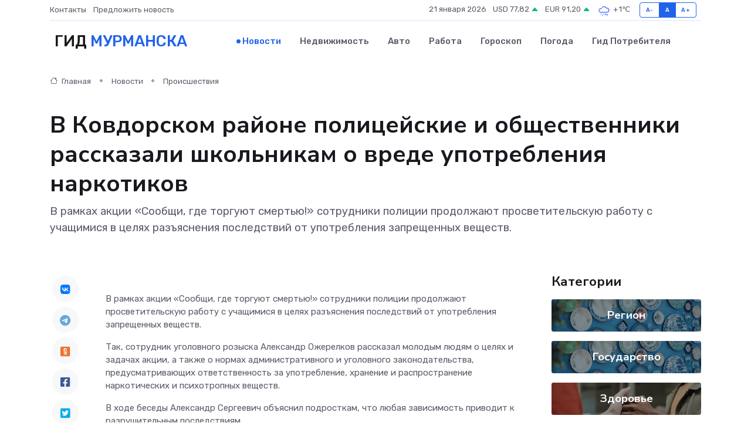

--- FILE ---
content_type: text/html; charset=UTF-8
request_url: https://murmansk-city.ru/news/proisshestviya/v-kovdorskom-rayone-policeyskie-i-obschestvenniki-rasskazali-shkolnikam-o-vrede-upotrebleniya-narkotikov.htm
body_size: 9589
content:
<!DOCTYPE html>
<html lang="ru">
<head>
	<meta charset="utf-8">
	<meta name="csrf-token" content="PxNTgQdOUcSC3tEyvAyWKB2xxtisZ3PTRrw1Z7Tt">
    <meta http-equiv="X-UA-Compatible" content="IE=edge">
    <meta name="viewport" content="width=device-width, initial-scale=1">
    <title>В Ковдорском районе полицейские и общественники рассказали школьникам о вреде употребления наркотиков - новости Мурманска</title>
    <meta name="description" property="description" content="В рамках акции «Сообщи, где торгуют смертью!» сотрудники полиции продолжают просветительскую работу с учащимися в целях разъяснения последствий от употребления запрещенных веществ.">
    
    <meta property="fb:pages" content="105958871990207" />
    <link rel="shortcut icon" type="image/x-icon" href="https://murmansk-city.ru/favicon.svg">
    <link rel="canonical" href="https://murmansk-city.ru/news/proisshestviya/v-kovdorskom-rayone-policeyskie-i-obschestvenniki-rasskazali-shkolnikam-o-vrede-upotrebleniya-narkotikov.htm">
    <link rel="preconnect" href="https://fonts.gstatic.com">
    <link rel="dns-prefetch" href="https://fonts.googleapis.com">
    <link rel="dns-prefetch" href="https://pagead2.googlesyndication.com">
    <link rel="dns-prefetch" href="https://res.cloudinary.com">
    <link href="https://fonts.googleapis.com/css2?family=Nunito+Sans:wght@400;700&family=Rubik:wght@400;500;700&display=swap" rel="stylesheet">
    <link rel="stylesheet" type="text/css" href="https://murmansk-city.ru/assets/font-awesome/css/all.min.css">
    <link rel="stylesheet" type="text/css" href="https://murmansk-city.ru/assets/bootstrap-icons/bootstrap-icons.css">
    <link rel="stylesheet" type="text/css" href="https://murmansk-city.ru/assets/tiny-slider/tiny-slider.css">
    <link rel="stylesheet" type="text/css" href="https://murmansk-city.ru/assets/glightbox/css/glightbox.min.css">
    <link rel="stylesheet" type="text/css" href="https://murmansk-city.ru/assets/plyr/plyr.css">
    <link id="style-switch" rel="stylesheet" type="text/css" href="https://murmansk-city.ru/assets/css/style.css">
    <link rel="stylesheet" type="text/css" href="https://murmansk-city.ru/assets/css/style2.css">

    <meta name="twitter:card" content="summary">
    <meta name="twitter:site" content="@mysite">
    <meta name="twitter:title" content="В Ковдорском районе полицейские и общественники рассказали школьникам о вреде употребления наркотиков - новости Мурманска">
    <meta name="twitter:description" content="В рамках акции «Сообщи, где торгуют смертью!» сотрудники полиции продолжают просветительскую работу с учащимися в целях разъяснения последствий от употребления запрещенных веществ.">
    <meta name="twitter:creator" content="@mysite">
    <meta name="twitter:image:src" content="https://murmansk-city.ru/images/logo.gif">
    <meta name="twitter:domain" content="murmansk-city.ru">
    <meta name="twitter:card" content="summary_large_image" /><meta name="twitter:image" content="https://murmansk-city.ru/images/logo.gif">

    <meta property="og:url" content="http://murmansk-city.ru/news/proisshestviya/v-kovdorskom-rayone-policeyskie-i-obschestvenniki-rasskazali-shkolnikam-o-vrede-upotrebleniya-narkotikov.htm">
    <meta property="og:title" content="В Ковдорском районе полицейские и общественники рассказали школьникам о вреде употребления наркотиков - новости Мурманска">
    <meta property="og:description" content="В рамках акции «Сообщи, где торгуют смертью!» сотрудники полиции продолжают просветительскую работу с учащимися в целях разъяснения последствий от употребления запрещенных веществ.">
    <meta property="og:type" content="website">
    <meta property="og:image" content="https://murmansk-city.ru/images/logo.gif">
    <meta property="og:locale" content="ru_RU">
    <meta property="og:site_name" content="Гид Мурманска">
    

    <link rel="image_src" href="https://murmansk-city.ru/images/logo.gif" />

    <link rel="alternate" type="application/rss+xml" href="https://murmansk-city.ru/feed" title="Мурманск: гид, новости, афиша">
        <script async src="https://pagead2.googlesyndication.com/pagead/js/adsbygoogle.js"></script>
    <script>
        (adsbygoogle = window.adsbygoogle || []).push({
            google_ad_client: "ca-pub-0899253526956684",
            enable_page_level_ads: true
        });
    </script>
        
    
    
    
    <script>if (window.top !== window.self) window.top.location.replace(window.self.location.href);</script>
    <script>if(self != top) { top.location=document.location;}</script>

<!-- Google tag (gtag.js) -->
<script async src="https://www.googletagmanager.com/gtag/js?id=G-71VQP5FD0J"></script>
<script>
  window.dataLayer = window.dataLayer || [];
  function gtag(){dataLayer.push(arguments);}
  gtag('js', new Date());

  gtag('config', 'G-71VQP5FD0J');
</script>
</head>
<body>
<script type="text/javascript" > (function(m,e,t,r,i,k,a){m[i]=m[i]||function(){(m[i].a=m[i].a||[]).push(arguments)}; m[i].l=1*new Date();k=e.createElement(t),a=e.getElementsByTagName(t)[0],k.async=1,k.src=r,a.parentNode.insertBefore(k,a)}) (window, document, "script", "https://mc.yandex.ru/metrika/tag.js", "ym"); ym(54009394, "init", {}); ym(86840228, "init", { clickmap:true, trackLinks:true, accurateTrackBounce:true, webvisor:true });</script> <noscript><div><img src="https://mc.yandex.ru/watch/54009394" style="position:absolute; left:-9999px;" alt="" /><img src="https://mc.yandex.ru/watch/86840228" style="position:absolute; left:-9999px;" alt="" /></div></noscript>
<script type="text/javascript">
    new Image().src = "//counter.yadro.ru/hit?r"+escape(document.referrer)+((typeof(screen)=="undefined")?"":";s"+screen.width+"*"+screen.height+"*"+(screen.colorDepth?screen.colorDepth:screen.pixelDepth))+";u"+escape(document.URL)+";h"+escape(document.title.substring(0,150))+";"+Math.random();
</script>
<!-- Rating@Mail.ru counter -->
<script type="text/javascript">
var _tmr = window._tmr || (window._tmr = []);
_tmr.push({id: "3138453", type: "pageView", start: (new Date()).getTime()});
(function (d, w, id) {
  if (d.getElementById(id)) return;
  var ts = d.createElement("script"); ts.type = "text/javascript"; ts.async = true; ts.id = id;
  ts.src = "https://top-fwz1.mail.ru/js/code.js";
  var f = function () {var s = d.getElementsByTagName("script")[0]; s.parentNode.insertBefore(ts, s);};
  if (w.opera == "[object Opera]") { d.addEventListener("DOMContentLoaded", f, false); } else { f(); }
})(document, window, "topmailru-code");
</script><noscript><div>
<img src="https://top-fwz1.mail.ru/counter?id=3138453;js=na" style="border:0;position:absolute;left:-9999px;" alt="Top.Mail.Ru" />
</div></noscript>
<!-- //Rating@Mail.ru counter -->

<header class="navbar-light navbar-sticky header-static">
    <div class="navbar-top d-none d-lg-block small">
        <div class="container">
            <div class="d-md-flex justify-content-between align-items-center my-1">
                <!-- Top bar left -->
                <ul class="nav">
                    <li class="nav-item">
                        <a class="nav-link ps-0" href="https://murmansk-city.ru/contacts">Контакты</a>
                    </li>
                    <li class="nav-item">
                        <a class="nav-link ps-0" href="https://murmansk-city.ru/sendnews">Предложить новость</a>
                    </li>
                    
                </ul>
                <!-- Top bar right -->
                <div class="d-flex align-items-center">
                    
                    <ul class="list-inline mb-0 text-center text-sm-end me-3">
						<li class="list-inline-item">
							<span>21 января 2026</span>
						</li>
                        <li class="list-inline-item">
                            <a class="nav-link px-0" href="https://murmansk-city.ru/currency">
                                <span>USD 77,82 <i class="bi bi-caret-up-fill text-success"></i></span>
                            </a>
						</li>
                        <li class="list-inline-item">
                            <a class="nav-link px-0" href="https://murmansk-city.ru/currency">
                                <span>EUR 91,20 <i class="bi bi-caret-up-fill text-success"></i></span>
                            </a>
						</li>
						<li class="list-inline-item">
                            <a class="nav-link px-0" href="https://murmansk-city.ru/pogoda">
                                <svg xmlns="http://www.w3.org/2000/svg" width="25" height="25" viewBox="0 0 30 30"><path d="M21.401 27l1.445-2.168a.5.5 0 0 0-.138-.693l-.416-.278a.5.5 0 0 0-.694.139l-1.445 2.168a.5.5 0 0 0 .14.693l.415.278a.5.5 0 0 0 .693-.139m-3-1l1.445-2.168a.5.5 0 0 0-.138-.693l-.416-.278a.5.5 0 0 0-.694.139l-1.445 2.168a.5.5 0 0 0 .14.693l.415.278a.5.5 0 0 0 .693-.139m-6.4 0A1 1 0 1 0 12 28a1 1 0 0 0 0-2m3-3a1 1 0 1 0 0 2 1 1 0 0 0 0-2m-5 1a1 1 0 1 1-2 0 1 1 0 0 1 2 0zM0 0v30V0zm30 0v30V0zm-4.964 13.066a4.948 4.948 0 0 1 0 5.868A4.99 4.99 0 0 1 20.99 21H8.507a4.49 4.49 0 0 1-3.64-1.86 4.458 4.458 0 0 1 0-5.281A4.491 4.491 0 0 1 8.506 12c.686 0 1.37.159 1.996.473a.5.5 0 0 1 .16.766l-.33.399a.502.502 0 0 1-.598.132 2.976 2.976 0 0 0-3.346.608 3.007 3.007 0 0 0 .334 4.532c.527.396 1.177.59 1.836.59H20.94a3.54 3.54 0 0 0 2.163-.711 3.497 3.497 0 0 0 1.358-3.206 3.45 3.45 0 0 0-.706-1.727A3.486 3.486 0 0 0 20.99 12.5c-.07 0-.138.016-.208.02-.328.02-.645.085-.947.192a.496.496 0 0 1-.63-.287 4.637 4.637 0 0 0-.445-.874 4.495 4.495 0 0 0-.584-.733A4.461 4.461 0 0 0 14.998 9.5a4.46 4.46 0 0 0-3.177 1.318 2.326 2.326 0 0 0-.135.147.5.5 0 0 1-.592.131 5.78 5.78 0 0 0-.453-.19.5.5 0 0 1-.21-.79A5.97 5.97 0 0 1 14.998 8a5.97 5.97 0 0 1 4.237 1.757c.398.399.704.85.966 1.319.262-.042.525-.076.79-.076a4.99 4.99 0 0 1 4.045 2.066zM0 0v30V0zm30 0v30V0z" fill="#315EFB" fill-rule="evenodd"></path></svg>
                                <span>+1&#8451;</span>
                            </a>
						</li>
					</ul>

                    <!-- Font size accessibility START -->
                    <div class="btn-group me-2" role="group" aria-label="font size changer">
                        <input type="radio" class="btn-check" name="fntradio" id="font-sm">
                        <label class="btn btn-xs btn-outline-primary mb-0" for="font-sm">A-</label>

                        <input type="radio" class="btn-check" name="fntradio" id="font-default" checked>
                        <label class="btn btn-xs btn-outline-primary mb-0" for="font-default">A</label>

                        <input type="radio" class="btn-check" name="fntradio" id="font-lg">
                        <label class="btn btn-xs btn-outline-primary mb-0" for="font-lg">A+</label>
                    </div>

                    
                </div>
            </div>
            <!-- Divider -->
            <div class="border-bottom border-2 border-primary opacity-1"></div>
        </div>
    </div>

    <!-- Logo Nav START -->
    <nav class="navbar navbar-expand-lg">
        <div class="container">
            <!-- Logo START -->
            <a class="navbar-brand" href="https://murmansk-city.ru" style="text-align: end;">
                
                			<span class="ms-2 fs-3 text-uppercase fw-normal">Гид <span style="color: #2163e8;">Мурманска</span></span>
                            </a>
            <!-- Logo END -->

            <!-- Responsive navbar toggler -->
            <button class="navbar-toggler ms-auto" type="button" data-bs-toggle="collapse"
                data-bs-target="#navbarCollapse" aria-controls="navbarCollapse" aria-expanded="false"
                aria-label="Toggle navigation">
                <span class="text-body h6 d-none d-sm-inline-block">Menu</span>
                <span class="navbar-toggler-icon"></span>
            </button>

            <!-- Main navbar START -->
            <div class="collapse navbar-collapse" id="navbarCollapse">
                <ul class="navbar-nav navbar-nav-scroll mx-auto">
                                        <li class="nav-item"> <a class="nav-link active" href="https://murmansk-city.ru/news">Новости</a></li>
                                        <li class="nav-item"> <a class="nav-link" href="https://murmansk-city.ru/realty">Недвижимость</a></li>
                                        <li class="nav-item"> <a class="nav-link" href="https://murmansk-city.ru/auto">Авто</a></li>
                                        <li class="nav-item"> <a class="nav-link" href="https://murmansk-city.ru/job">Работа</a></li>
                                        <li class="nav-item"> <a class="nav-link" href="https://murmansk-city.ru/horoscope">Гороскоп</a></li>
                                        <li class="nav-item"> <a class="nav-link" href="https://murmansk-city.ru/pogoda">Погода</a></li>
                                        <li class="nav-item"> <a class="nav-link" href="https://murmansk-city.ru/poleznoe">Гид потребителя</a></li>
                                    </ul>
            </div>
            <!-- Main navbar END -->

            
        </div>
    </nav>
    <!-- Logo Nav END -->
</header>
    <main>
        <!-- =======================
                Main content START -->
        <section class="pt-3 pb-lg-5">
            <div class="container" data-sticky-container>
                <div class="row">
                    <!-- Main Post START -->
                    <div class="col-lg-9">
                        <!-- Categorie Detail START -->
                        <div class="mb-4">
							<nav aria-label="breadcrumb" itemscope itemtype="http://schema.org/BreadcrumbList">
								<ol class="breadcrumb breadcrumb-dots">
									<li class="breadcrumb-item" itemprop="itemListElement" itemscope itemtype="http://schema.org/ListItem">
										<meta itemprop="name" content="Гид Мурманска">
										<meta itemprop="position" content="1">
										<meta itemprop="item" content="https://murmansk-city.ru">
										<a itemprop="url" href="https://murmansk-city.ru">
										<i class="bi bi-house me-1"></i> Главная
										</a>
									</li>
									<li class="breadcrumb-item" itemprop="itemListElement" itemscope itemtype="http://schema.org/ListItem">
										<meta itemprop="name" content="Новости">
										<meta itemprop="position" content="2">
										<meta itemprop="item" content="https://murmansk-city.ru/news">
										<a itemprop="url" href="https://murmansk-city.ru/news"> Новости</a>
									</li>
									<li class="breadcrumb-item" aria-current="page" itemprop="itemListElement" itemscope itemtype="http://schema.org/ListItem">
										<meta itemprop="name" content="Происшествия">
										<meta itemprop="position" content="3">
										<meta itemprop="item" content="https://murmansk-city.ru/news/proisshestviya">
										<a itemprop="url" href="https://murmansk-city.ru/news/proisshestviya"> Происшествия</a>
									</li>
									<li aria-current="page" itemprop="itemListElement" itemscope itemtype="http://schema.org/ListItem">
									<meta itemprop="name" content="В Ковдорском районе полицейские и общественники рассказали школьникам о вреде употребления наркотиков">
									<meta itemprop="position" content="4" />
									<meta itemprop="item" content="https://murmansk-city.ru/news/proisshestviya/v-kovdorskom-rayone-policeyskie-i-obschestvenniki-rasskazali-shkolnikam-o-vrede-upotrebleniya-narkotikov.htm">
									</li>
								</ol>
							</nav>
						
                        </div>
                    </div>
                </div>
                <div class="row align-items-center">
                                                        <!-- Content -->
                    <div class="col-md-12 mt-4 mt-md-0">
                                            <h1 class="display-6">В Ковдорском районе полицейские и общественники рассказали школьникам о вреде употребления наркотиков</h1>
                        <p class="lead">В рамках акции «Сообщи, где торгуют смертью!» сотрудники полиции продолжают просветительскую работу с учащимися в целях разъяснения последствий от употребления запрещенных веществ.</p>
                    </div>
				                                    </div>
            </div>
        </section>
        <!-- =======================
        Main START -->
        <section class="pt-0">
            <div class="container position-relative" data-sticky-container>
                <div class="row">
                    <!-- Left sidebar START -->
                    <div class="col-md-1">
                        <div class="text-start text-lg-center mb-5" data-sticky data-margin-top="80" data-sticky-for="767">
                            <style>
                                .fa-vk::before {
                                    color: #07f;
                                }
                                .fa-telegram::before {
                                    color: #64a9dc;
                                }
                                .fa-facebook-square::before {
                                    color: #3b5998;
                                }
                                .fa-odnoklassniki-square::before {
                                    color: #eb722e;
                                }
                                .fa-twitter-square::before {
                                    color: #00aced;
                                }
                                .fa-whatsapp::before {
                                    color: #65bc54;
                                }
                                .fa-viber::before {
                                    color: #7b519d;
                                }
                                .fa-moimir svg {
                                    background-color: #168de2;
                                    height: 18px;
                                    width: 18px;
                                    background-size: 18px 18px;
                                    border-radius: 4px;
                                    margin-bottom: 2px;
                                }
                            </style>
                            <ul class="nav text-white-force">
                                <li class="nav-item">
                                    <a class="nav-link icon-md rounded-circle m-1 p-0 fs-5 bg-light" href="https://vk.com/share.php?url=https://murmansk-city.ru/news/proisshestviya/v-kovdorskom-rayone-policeyskie-i-obschestvenniki-rasskazali-shkolnikam-o-vrede-upotrebleniya-narkotikov.htm&title=В Ковдорском районе полицейские и общественники рассказали школьникам о вреде употребления наркотиков - новости Мурманска&utm_source=share" rel="nofollow" target="_blank">
                                        <i class="fab fa-vk align-middle text-body"></i>
                                    </a>
                                </li>
                                <li class="nav-item">
                                    <a class="nav-link icon-md rounded-circle m-1 p-0 fs-5 bg-light" href="https://t.me/share/url?url=https://murmansk-city.ru/news/proisshestviya/v-kovdorskom-rayone-policeyskie-i-obschestvenniki-rasskazali-shkolnikam-o-vrede-upotrebleniya-narkotikov.htm&text=В Ковдорском районе полицейские и общественники рассказали школьникам о вреде употребления наркотиков - новости Мурманска&utm_source=share" rel="nofollow" target="_blank">
                                        <i class="fab fa-telegram align-middle text-body"></i>
                                    </a>
                                </li>
                                <li class="nav-item">
                                    <a class="nav-link icon-md rounded-circle m-1 p-0 fs-5 bg-light" href="https://connect.ok.ru/offer?url=https://murmansk-city.ru/news/proisshestviya/v-kovdorskom-rayone-policeyskie-i-obschestvenniki-rasskazali-shkolnikam-o-vrede-upotrebleniya-narkotikov.htm&title=В Ковдорском районе полицейские и общественники рассказали школьникам о вреде употребления наркотиков - новости Мурманска&utm_source=share" rel="nofollow" target="_blank">
                                        <i class="fab fa-odnoklassniki-square align-middle text-body"></i>
                                    </a>
                                </li>
                                <li class="nav-item">
                                    <a class="nav-link icon-md rounded-circle m-1 p-0 fs-5 bg-light" href="https://www.facebook.com/sharer.php?src=sp&u=https://murmansk-city.ru/news/proisshestviya/v-kovdorskom-rayone-policeyskie-i-obschestvenniki-rasskazali-shkolnikam-o-vrede-upotrebleniya-narkotikov.htm&title=В Ковдорском районе полицейские и общественники рассказали школьникам о вреде употребления наркотиков - новости Мурманска&utm_source=share" rel="nofollow" target="_blank">
                                        <i class="fab fa-facebook-square align-middle text-body"></i>
                                    </a>
                                </li>
                                <li class="nav-item">
                                    <a class="nav-link icon-md rounded-circle m-1 p-0 fs-5 bg-light" href="https://twitter.com/intent/tweet?text=В Ковдорском районе полицейские и общественники рассказали школьникам о вреде употребления наркотиков - новости Мурманска&url=https://murmansk-city.ru/news/proisshestviya/v-kovdorskom-rayone-policeyskie-i-obschestvenniki-rasskazali-shkolnikam-o-vrede-upotrebleniya-narkotikov.htm&utm_source=share" rel="nofollow" target="_blank">
                                        <i class="fab fa-twitter-square align-middle text-body"></i>
                                    </a>
                                </li>
                                <li class="nav-item">
                                    <a class="nav-link icon-md rounded-circle m-1 p-0 fs-5 bg-light" href="https://api.whatsapp.com/send?text=В Ковдорском районе полицейские и общественники рассказали школьникам о вреде употребления наркотиков - новости Мурманска https://murmansk-city.ru/news/proisshestviya/v-kovdorskom-rayone-policeyskie-i-obschestvenniki-rasskazali-shkolnikam-o-vrede-upotrebleniya-narkotikov.htm&utm_source=share" rel="nofollow" target="_blank">
                                        <i class="fab fa-whatsapp align-middle text-body"></i>
                                    </a>
                                </li>
                                <li class="nav-item">
                                    <a class="nav-link icon-md rounded-circle m-1 p-0 fs-5 bg-light" href="viber://forward?text=В Ковдорском районе полицейские и общественники рассказали школьникам о вреде употребления наркотиков - новости Мурманска https://murmansk-city.ru/news/proisshestviya/v-kovdorskom-rayone-policeyskie-i-obschestvenniki-rasskazali-shkolnikam-o-vrede-upotrebleniya-narkotikov.htm&utm_source=share" rel="nofollow" target="_blank">
                                        <i class="fab fa-viber align-middle text-body"></i>
                                    </a>
                                </li>
                                <li class="nav-item">
                                    <a class="nav-link icon-md rounded-circle m-1 p-0 fs-5 bg-light" href="https://connect.mail.ru/share?url=https://murmansk-city.ru/news/proisshestviya/v-kovdorskom-rayone-policeyskie-i-obschestvenniki-rasskazali-shkolnikam-o-vrede-upotrebleniya-narkotikov.htm&title=В Ковдорском районе полицейские и общественники рассказали школьникам о вреде употребления наркотиков - новости Мурманска&utm_source=share" rel="nofollow" target="_blank">
                                        <i class="fab fa-moimir align-middle text-body"><svg viewBox='0 0 24 24' xmlns='http://www.w3.org/2000/svg'><path d='M8.889 9.667a1.333 1.333 0 100-2.667 1.333 1.333 0 000 2.667zm6.222 0a1.333 1.333 0 100-2.667 1.333 1.333 0 000 2.667zm4.77 6.108l-1.802-3.028a.879.879 0 00-1.188-.307.843.843 0 00-.313 1.166l.214.36a6.71 6.71 0 01-4.795 1.996 6.711 6.711 0 01-4.792-1.992l.217-.364a.844.844 0 00-.313-1.166.878.878 0 00-1.189.307l-1.8 3.028a.844.844 0 00.312 1.166.88.88 0 001.189-.307l.683-1.147a8.466 8.466 0 005.694 2.18 8.463 8.463 0 005.698-2.184l.685 1.151a.873.873 0 001.189.307.844.844 0 00.312-1.166z' fill='#FFF' fill-rule='evenodd'/></svg></i>
                                    </a>
                                </li>
                                
                            </ul>
                        </div>
                    </div>
                    <!-- Left sidebar END -->

                    <!-- Main Content START -->
                    <div class="col-md-10 col-lg-8 mb-5">
                        <div class="mb-4">
                                                    </div>
                        <div itemscope itemtype="http://schema.org/NewsArticle">
                            <meta itemprop="headline" content="В Ковдорском районе полицейские и общественники рассказали школьникам о вреде употребления наркотиков">
                            <meta itemprop="identifier" content="https://murmansk-city.ru/8399330">
                            <span itemprop="articleBody"><p> <p> В рамках акции &laquo;Сообщи, где торгуют смертью!&raquo; сотрудники полиции продолжают просветительскую работу с учащимися в целях разъяснения последствий от употребления запрещенных веществ. </p> <p> Так, сотрудник уголовного розыска Александр Ожерелков рассказал молодым людям о целях и задачах акции, а также о нормах административного и уголовного законодательства, предусматривающих ответственность за употребление, хранение и распространение наркотических и психотропных веществ.&nbsp;  </p> <p> В ходе беседы Александр Сергеевич объяснил подросткам, что любая зависимость приводит к разрушительным последствиям. </p> <p> О вредных последствиях воздействия алкоголя, сигарет и наркотиков школьники также узнали от председателя Общественного совета при МО МВД России &laquo;Полярнозоринский&raquo; Марины Салогубенковой. Она обратила внимание молодых людей на то, что организм человека является гармоничной сбалансированной системой, для которой прием запрещенных веществ является серьезным ударом и нередко приводит к непоправимым последствиям. 
										
											
											

										

							    		



</p> <p> Марина Валерьевна рассказала о влиянии популярных среди молодежи курительных смесей на состояние дыхательной системы. Длительное употребление таких смесей&nbsp;  может менять структура легочной ткани, что может привести к различным заболеваниям. </p> <p> Кроме того, участники встречи обратили внимание школьников, что информацию о фактах незаконного оборота наркотиков, и лицах, причастных к этому, можно сообщать в дежурную часть круглосуточно, в том числе на условиях полной анонимности. </p> <p></span>
                        </div>
                                                                        <div><a href="https://www.murman.ru/news/2023/10/28/2248" target="_blank" rel="author">Источник</a></div>
                                                                        <div class="col-12 mt-3"><a href="https://murmansk-city.ru/sendnews">Предложить новость</a></div>
                        <div class="col-12 mt-5">
                            <h2 class="my-3">Последние новости</h2>
                            <div class="row gy-4">
                                <!-- Card item START -->
<div class="col-sm-6">
    <div class="card" itemscope="" itemtype="http://schema.org/BlogPosting">
        <!-- Card img -->
        <div class="position-relative">
                        <img class="card-img" src="https://res.cloudinary.com/dee7brisx/image/upload/c_fill,w_420,h_315,q_auto,g_face/p41ep6gtqtsjuhnxotxt" alt="Отельный этикет: что можно и чего нельзя делать в отеле" itemprop="image">
                    </div>
        <div class="card-body px-0 pt-3" itemprop="name">
            <h4 class="card-title" itemprop="headline"><a href="https://murmansk-city.ru/news/ekonomika/otelnyy-etiket-chto-mozhno-i-chego-nelzya-delat-v-otele.htm"
                    class="btn-link text-reset fw-bold" itemprop="url">Отельный этикет: что можно и чего нельзя делать в отеле</a></h4>
            <p class="card-text" itemprop="articleBody">Как вести себя в гостинице, чтобы вас запомнили не как «того самого постояльца», а как идеального гостя</p>
        </div>
        <meta itemprop="author" content="Редактор"/>
        <meta itemscope itemprop="mainEntityOfPage" itemType="https://schema.org/WebPage" itemid="https://murmansk-city.ru/news/ekonomika/otelnyy-etiket-chto-mozhno-i-chego-nelzya-delat-v-otele.htm"/>
        <meta itemprop="dateModified" content="2025-10-31"/>
        <meta itemprop="datePublished" content="2025-10-31"/>
    </div>
</div>
<!-- Card item END -->
<!-- Card item START -->
<div class="col-sm-6">
    <div class="card" itemscope="" itemtype="http://schema.org/BlogPosting">
        <!-- Card img -->
        <div class="position-relative">
                        <img class="card-img" src="https://res.cloudinary.com/dee7brisx/image/upload/c_fill,w_420,h_315,q_auto,g_face/j8nxylanbft33wdugjgs" alt="Кастомные зонты и погода настроения: как выделиться в сером городе" itemprop="image">
                    </div>
        <div class="card-body px-0 pt-3" itemprop="name">
            <h4 class="card-title" itemprop="headline"><a href="https://murmansk-city.ru/news/ekonomika/kastomnye-zonty-i-pogoda-nastroeniya-kak-vydelitsya-v-serom-gorode.htm"
                    class="btn-link text-reset fw-bold" itemprop="url">Кастомные зонты и погода настроения: как выделиться в сером городе</a></h4>
            <p class="card-text" itemprop="articleBody">Почему зонт с индивидуальным дизайном — это не просто защита от дождя, а стильное заявление о себе</p>
        </div>
        <meta itemprop="author" content="Редактор"/>
        <meta itemscope itemprop="mainEntityOfPage" itemType="https://schema.org/WebPage" itemid="https://murmansk-city.ru/news/ekonomika/kastomnye-zonty-i-pogoda-nastroeniya-kak-vydelitsya-v-serom-gorode.htm"/>
        <meta itemprop="dateModified" content="2025-06-27"/>
        <meta itemprop="datePublished" content="2025-06-27"/>
    </div>
</div>
<!-- Card item END -->
<!-- Card item START -->
<div class="col-sm-6">
    <div class="card" itemscope="" itemtype="http://schema.org/BlogPosting">
        <!-- Card img -->
        <div class="position-relative">
                        <img class="card-img" src="https://res.cloudinary.com/dee7brisx/image/upload/c_fill,w_420,h_315,q_auto,g_face/glntlhr9tcvildba0jaq" alt="Цераксон и спорт: восстановление организма после травм" itemprop="image">
                    </div>
        <div class="card-body px-0 pt-3" itemprop="name">
            <h4 class="card-title" itemprop="headline"><a href="https://murmansk-city.ru/news/ekonomika/cerakson-i-sport-vosstanovlenie-organizma-posle-travm.htm"
                    class="btn-link text-reset fw-bold" itemprop="url">Цераксон и спорт: восстановление организма после травм</a></h4>
            <p class="card-text" itemprop="articleBody">Разбираемся, как препарат  помогает спортсменам быстрее восстанавливаться после травм, и в каких случаях он может стать ключевым элементом в реабилитации.</p>
        </div>
        <meta itemprop="author" content="Редактор"/>
        <meta itemscope itemprop="mainEntityOfPage" itemType="https://schema.org/WebPage" itemid="https://murmansk-city.ru/news/ekonomika/cerakson-i-sport-vosstanovlenie-organizma-posle-travm.htm"/>
        <meta itemprop="dateModified" content="2025-04-30"/>
        <meta itemprop="datePublished" content="2025-04-30"/>
    </div>
</div>
<!-- Card item END -->
<!-- Card item START -->
<div class="col-sm-6">
    <div class="card" itemscope="" itemtype="http://schema.org/BlogPosting">
        <!-- Card img -->
        <div class="position-relative">
            <img class="card-img" src="https://res.cloudinary.com/dzttx7cpc/image/upload/c_fill,w_420,h_315,q_auto,g_face/r7veu3ey8cqaawwwsw5m" alt="Пошаговое руководство: как грамотно оформить первый микрозайм" itemprop="image">
        </div>
        <div class="card-body px-0 pt-3" itemprop="name">
            <h4 class="card-title" itemprop="headline"><a href="https://simferopol-gid.ru/news/ekonomika/poshagovoe-rukovodstvo-kak-gramotno-oformit-pervyy-mikrozaym.htm" class="btn-link text-reset fw-bold" itemprop="url">Пошаговое руководство: как грамотно оформить первый микрозайм</a></h4>
            <p class="card-text" itemprop="articleBody">Как взять кредит с умом и не пожалеть об этом спустя пару месяцев</p>
        </div>
        <meta itemprop="author" content="Редактор"/>
        <meta itemscope itemprop="mainEntityOfPage" itemType="https://schema.org/WebPage" itemid="https://simferopol-gid.ru/news/ekonomika/poshagovoe-rukovodstvo-kak-gramotno-oformit-pervyy-mikrozaym.htm"/>
        <meta itemprop="dateModified" content="2026-01-21"/>
        <meta itemprop="datePublished" content="2026-01-21"/>
    </div>
</div>
<!-- Card item END -->
                            </div>
                        </div>
						<div class="col-12 bg-primary bg-opacity-10 p-2 mt-3 rounded">
							На этом сайте вы сможете узнать актуальные данные о <a href="https://prodonetsk.ru/pogoda">погоде в Донецке</a>, включая прогнозы на ближайшие дни и часы
						</div>
                        <!-- Comments START -->
                        <div class="mt-5">
                            <h3>Комментарии (0)</h3>
                        </div>
                        <!-- Comments END -->
                        <!-- Reply START -->
                        <div>
                            <h3>Добавить комментарий</h3>
                            <small>Ваш email не публикуется. Обязательные поля отмечены *</small>
                            <form class="row g-3 mt-2">
                                <div class="col-md-6">
                                    <label class="form-label">Имя *</label>
                                    <input type="text" class="form-control" aria-label="First name">
                                </div>
                                <div class="col-md-6">
                                    <label class="form-label">Email *</label>
                                    <input type="email" class="form-control">
                                </div>
                                <div class="col-12">
                                    <label class="form-label">Текст комментария *</label>
                                    <textarea class="form-control" rows="3"></textarea>
                                </div>
                                <div class="col-12">
                                    <button type="submit" class="btn btn-primary">Оставить комментарий</button>
                                </div>
                            </form>
                        </div>
                        <!-- Reply END -->
                    </div>
                    <!-- Main Content END -->
                    <!-- Right sidebar START -->
                    <div class="col-lg-3 d-none d-lg-block">
                        <div data-sticky data-margin-top="80" data-sticky-for="991">
                            <!-- Categories -->
                            <div>
                                <h4 class="mb-3">Категории</h4>
                                                                    <!-- Category item -->
                                    <div class="text-center mb-3 card-bg-scale position-relative overflow-hidden rounded"
                                        style="background-image:url(https://murmansk-city.ru/assets/images/blog/4by3/02.jpg); background-position: center left; background-size: cover;">
                                        <div class="bg-dark-overlay-4 p-3">
                                            <a href="https://murmansk-city.ru/news/region"
                                                class="stretched-link btn-link fw-bold text-white h5">Регион</a>
                                        </div>
                                    </div>
                                                                    <!-- Category item -->
                                    <div class="text-center mb-3 card-bg-scale position-relative overflow-hidden rounded"
                                        style="background-image:url(https://murmansk-city.ru/assets/images/blog/4by3/02.jpg); background-position: center left; background-size: cover;">
                                        <div class="bg-dark-overlay-4 p-3">
                                            <a href="https://murmansk-city.ru/news/gosudarstvo"
                                                class="stretched-link btn-link fw-bold text-white h5">Государство</a>
                                        </div>
                                    </div>
                                                                    <!-- Category item -->
                                    <div class="text-center mb-3 card-bg-scale position-relative overflow-hidden rounded"
                                        style="background-image:url(https://murmansk-city.ru/assets/images/blog/4by3/09.jpg); background-position: center left; background-size: cover;">
                                        <div class="bg-dark-overlay-4 p-3">
                                            <a href="https://murmansk-city.ru/news/zdorove"
                                                class="stretched-link btn-link fw-bold text-white h5">Здоровье</a>
                                        </div>
                                    </div>
                                                                    <!-- Category item -->
                                    <div class="text-center mb-3 card-bg-scale position-relative overflow-hidden rounded"
                                        style="background-image:url(https://murmansk-city.ru/assets/images/blog/4by3/01.jpg); background-position: center left; background-size: cover;">
                                        <div class="bg-dark-overlay-4 p-3">
                                            <a href="https://murmansk-city.ru/news/ekonomika"
                                                class="stretched-link btn-link fw-bold text-white h5">Экономика</a>
                                        </div>
                                    </div>
                                                                    <!-- Category item -->
                                    <div class="text-center mb-3 card-bg-scale position-relative overflow-hidden rounded"
                                        style="background-image:url(https://murmansk-city.ru/assets/images/blog/4by3/03.jpg); background-position: center left; background-size: cover;">
                                        <div class="bg-dark-overlay-4 p-3">
                                            <a href="https://murmansk-city.ru/news/politika"
                                                class="stretched-link btn-link fw-bold text-white h5">Политика</a>
                                        </div>
                                    </div>
                                                                    <!-- Category item -->
                                    <div class="text-center mb-3 card-bg-scale position-relative overflow-hidden rounded"
                                        style="background-image:url(https://murmansk-city.ru/assets/images/blog/4by3/01.jpg); background-position: center left; background-size: cover;">
                                        <div class="bg-dark-overlay-4 p-3">
                                            <a href="https://murmansk-city.ru/news/nauka-i-obrazovanie"
                                                class="stretched-link btn-link fw-bold text-white h5">Наука и Образование</a>
                                        </div>
                                    </div>
                                                                    <!-- Category item -->
                                    <div class="text-center mb-3 card-bg-scale position-relative overflow-hidden rounded"
                                        style="background-image:url(https://murmansk-city.ru/assets/images/blog/4by3/06.jpg); background-position: center left; background-size: cover;">
                                        <div class="bg-dark-overlay-4 p-3">
                                            <a href="https://murmansk-city.ru/news/proisshestviya"
                                                class="stretched-link btn-link fw-bold text-white h5">Происшествия</a>
                                        </div>
                                    </div>
                                                                    <!-- Category item -->
                                    <div class="text-center mb-3 card-bg-scale position-relative overflow-hidden rounded"
                                        style="background-image:url(https://murmansk-city.ru/assets/images/blog/4by3/06.jpg); background-position: center left; background-size: cover;">
                                        <div class="bg-dark-overlay-4 p-3">
                                            <a href="https://murmansk-city.ru/news/religiya"
                                                class="stretched-link btn-link fw-bold text-white h5">Религия</a>
                                        </div>
                                    </div>
                                                                    <!-- Category item -->
                                    <div class="text-center mb-3 card-bg-scale position-relative overflow-hidden rounded"
                                        style="background-image:url(https://murmansk-city.ru/assets/images/blog/4by3/02.jpg); background-position: center left; background-size: cover;">
                                        <div class="bg-dark-overlay-4 p-3">
                                            <a href="https://murmansk-city.ru/news/kultura"
                                                class="stretched-link btn-link fw-bold text-white h5">Культура</a>
                                        </div>
                                    </div>
                                                                    <!-- Category item -->
                                    <div class="text-center mb-3 card-bg-scale position-relative overflow-hidden rounded"
                                        style="background-image:url(https://murmansk-city.ru/assets/images/blog/4by3/02.jpg); background-position: center left; background-size: cover;">
                                        <div class="bg-dark-overlay-4 p-3">
                                            <a href="https://murmansk-city.ru/news/sport"
                                                class="stretched-link btn-link fw-bold text-white h5">Спорт</a>
                                        </div>
                                    </div>
                                                                    <!-- Category item -->
                                    <div class="text-center mb-3 card-bg-scale position-relative overflow-hidden rounded"
                                        style="background-image:url(https://murmansk-city.ru/assets/images/blog/4by3/01.jpg); background-position: center left; background-size: cover;">
                                        <div class="bg-dark-overlay-4 p-3">
                                            <a href="https://murmansk-city.ru/news/obschestvo"
                                                class="stretched-link btn-link fw-bold text-white h5">Общество</a>
                                        </div>
                                    </div>
                                                            </div>
                        </div>
                    </div>
                    <!-- Right sidebar END -->
                </div>
        </section>
    </main>
<footer class="bg-dark pt-5">
    
    <!-- Footer copyright START -->
    <div class="bg-dark-overlay-3 mt-5">
        <div class="container">
            <div class="row align-items-center justify-content-md-between py-4">
                <div class="col-md-6">
                    <!-- Copyright -->
                    <div class="text-center text-md-start text-primary-hover text-muted">
                        &#169;2026 Мурманск. Все права защищены.
                    </div>
                </div>
                
            </div>
        </div>
    </div>
    <!-- Footer copyright END -->
    <script type="application/ld+json">
        {"@context":"https:\/\/schema.org","@type":"Organization","name":"\u041c\u0443\u0440\u043c\u0430\u043d\u0441\u043a - \u0433\u0438\u0434, \u043d\u043e\u0432\u043e\u0441\u0442\u0438, \u0430\u0444\u0438\u0448\u0430","url":"https:\/\/murmansk-city.ru","sameAs":["https:\/\/vk.com\/public207930979","https:\/\/t.me\/murmansk_gid"]}
    </script>
</footer>
<!-- Back to top -->
<div class="back-top"><i class="bi bi-arrow-up-short"></i></div>
<script src="https://murmansk-city.ru/assets/bootstrap/js/bootstrap.bundle.min.js"></script>
<script src="https://murmansk-city.ru/assets/tiny-slider/tiny-slider.js"></script>
<script src="https://murmansk-city.ru/assets/sticky-js/sticky.min.js"></script>
<script src="https://murmansk-city.ru/assets/glightbox/js/glightbox.min.js"></script>
<script src="https://murmansk-city.ru/assets/plyr/plyr.js"></script>
<script src="https://murmansk-city.ru/assets/js/functions.js"></script>
<script src="https://yastatic.net/share2/share.js" async></script>
<script defer src="https://static.cloudflareinsights.com/beacon.min.js/vcd15cbe7772f49c399c6a5babf22c1241717689176015" integrity="sha512-ZpsOmlRQV6y907TI0dKBHq9Md29nnaEIPlkf84rnaERnq6zvWvPUqr2ft8M1aS28oN72PdrCzSjY4U6VaAw1EQ==" data-cf-beacon='{"version":"2024.11.0","token":"57231a6066a445938cb356bbd9cffbb9","r":1,"server_timing":{"name":{"cfCacheStatus":true,"cfEdge":true,"cfExtPri":true,"cfL4":true,"cfOrigin":true,"cfSpeedBrain":true},"location_startswith":null}}' crossorigin="anonymous"></script>
</body>
</html>


--- FILE ---
content_type: text/html; charset=utf-8
request_url: https://www.google.com/recaptcha/api2/aframe
body_size: 266
content:
<!DOCTYPE HTML><html><head><meta http-equiv="content-type" content="text/html; charset=UTF-8"></head><body><script nonce="vbZLe3zgcX5brvROtrsuew">/** Anti-fraud and anti-abuse applications only. See google.com/recaptcha */ try{var clients={'sodar':'https://pagead2.googlesyndication.com/pagead/sodar?'};window.addEventListener("message",function(a){try{if(a.source===window.parent){var b=JSON.parse(a.data);var c=clients[b['id']];if(c){var d=document.createElement('img');d.src=c+b['params']+'&rc='+(localStorage.getItem("rc::a")?sessionStorage.getItem("rc::b"):"");window.document.body.appendChild(d);sessionStorage.setItem("rc::e",parseInt(sessionStorage.getItem("rc::e")||0)+1);localStorage.setItem("rc::h",'1768946035914');}}}catch(b){}});window.parent.postMessage("_grecaptcha_ready", "*");}catch(b){}</script></body></html>